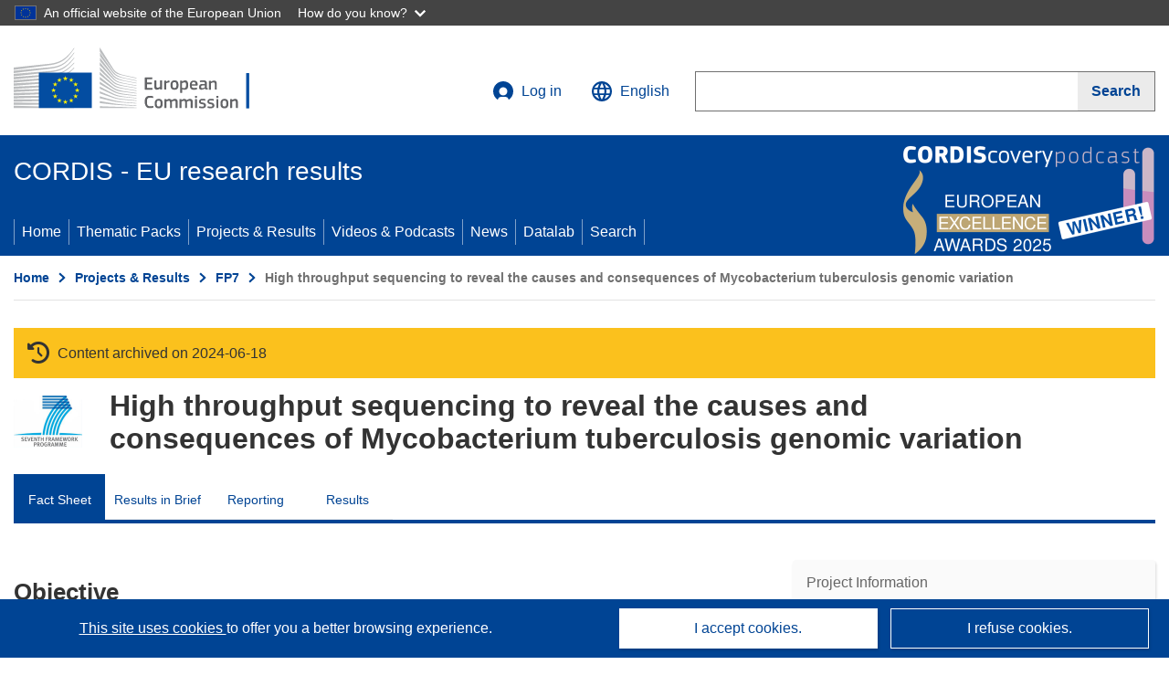

--- FILE ---
content_type: application/javascript; charset=UTF-8
request_url: https://cordis.europa.eu/datalab/visualisations/widget/api/getVersion.php?callback=jQuery371041605646581369626_1768933361783&_=1768933361785
body_size: -366
content:
jQuery371041605646581369626_1768933361783("12.3.0")

--- FILE ---
content_type: application/javascript; charset=UTF-8
request_url: https://cordis.europa.eu/datalab/visualisations/widget/api/getJsonpRsc.php?lv=&rsc=embargo&callback=jQuery371041605646581369626_1768933361783&_=1768933361784
body_size: -355
content:
jQuery371041605646581369626_1768933361783({"countries" : []}
)

--- FILE ---
content_type: application/javascript; charset=UTF-8
request_url: https://cordis.europa.eu/datalab/visualisations/widget/api/renderWidget.php?action=run&pid=272086&target=WidgetPlaceHolder&displaymeta=off&fullscreen=on&css=%2Fdatalab%2Fvisualisations%2Fwidget%2Fcss%2FwidgetMapContrib.css&type=project-contrib-map&lv=en&rootUrl=https%3A%2F%2Fcordis.europa.eu%2Fdatalab%2Fvisualisations&apikey=340e55f9-f2df-496a-9e06-99d918abede7&callback=jQuery371041605646581369626_1768933361783&_=1768933361792
body_size: 277
content:
jQuery371041605646581369626_1768933361783("<script>$(document).ready(function() {initMap(\"WidgetPlaceHolder\",false, true);showProjectContribOnMap('WidgetPlaceHolder','{\"contributors\":[{\"rcn\":\"1937889\",\"name\":\"CENTRO SUPERIOR DE INVESTIGACION EN SALUD PUBLICA\",\"type\":\"coordinator\",\"terminated\":\"false\",\"active\":\"true\",\"order\":\"1\",\"ecContribution\":\"166565.6\",\"netEcContribution\":\"-\",\"totalCost\":\"-\",\"street\":\"Avenida de Catalunya 21\",\"postalCode\":\"46020\",\"postBox\":\"\",\"city\":\"Valencia\",\"countryCode\":\"ES\",\"latlon\":\"\",\"url\":\"http:\\\\\\\/\\\\\\\/www.csisp.gva.es\",\"activityType\":\"Research Organisations\"}]}');});<\/script>")

--- FILE ---
content_type: application/javascript
request_url: https://cordis.europa.eu/datalab/visualisations/widget/lib/leaflet-sidebar-0.2.4/src/L.Control.Sidebar.js
body_size: 5624
content:
L.Control.Sidebar = L.Control.extend({

    includes: L.Evented.prototype || L.Mixin.Events,

    options: {
        closeButton: true,
        position: 'left',
        autoPan: true,
    },

    initialize: function (placeholder, options) {
        L.setOptions(this, options);

        // Find content container
        var content = this._contentContainer = L.DomUtil.get(placeholder);

        // Remove the content container from its original parent        
        if(content.parentNode !== undefined){
          content.parentNode.removeChild(content);
        }
        var l = 'leaflet-';

        // Create sidebar container
        var container = this._container =
            L.DomUtil.create('div', l + 'sidebar ' + this.options.position);

        // Style and attach content container
        L.DomUtil.addClass(content, l + 'control');
        container.appendChild(content);

        // Create close button and attach it if configured
        if (this.options.closeButton) {
            var close = this._closeButton =
                L.DomUtil.create('a', 'close', container);
            close.innerHTML = '&times;';
        }
    },

    addTo: function (map) {
        var container = this._container;
        var content = this._contentContainer;

        // Attach event to close button
        if (this.options.closeButton) {
            var close = this._closeButton;

            L.DomEvent.on(close, 'click', this.hide, this);
        }

        L.DomEvent
            .on(container, 'transitionend',
                this._handleTransitionEvent, this)
            .on(container, 'webkitTransitionEnd',
                this._handleTransitionEvent, this);

        // Attach sidebar container to controls container
        var controlContainer = map._controlContainer;
        controlContainer.insertBefore(container, controlContainer.firstChild);

        this._map = map;

        // Make sure we don't drag the map when we interact with the content
        var stop = L.DomEvent.stopPropagation;
        var fakeStop = L.DomEvent._fakeStop || stop;
        L.DomEvent
            .on(content, 'contextmenu', stop)
            .on(content, 'click', fakeStop)
            .on(content, 'mousedown', stop)
            .on(content, 'touchstart', stop)
            .on(content, 'dblclick', fakeStop)
            .on(content, 'mousewheel', stop)
            .on(content, 'wheel', stop)
            .on(content, 'scroll', stop)
            .on(content, 'MozMousePixelScroll', stop);

        return this;
    },

    removeFrom: function (map) {
        //if the control is visible, hide it before removing it.
        this.hide();

        var container = this._container;
        var content = this._contentContainer;

        // Remove sidebar container from controls container
        var controlContainer = map._controlContainer;
        controlContainer.removeChild(container);

        //disassociate the map object
        this._map = null;

        // Unregister events to prevent memory leak
        var stop = L.DomEvent.stopPropagation;
        var fakeStop = L.DomEvent._fakeStop || stop;
        L.DomEvent
            .off(content, 'contextmenu', stop)
            .off(content, 'click', fakeStop)
            .off(content, 'mousedown', stop)
            .off(content, 'touchstart', stop)
            .off(content, 'dblclick', fakeStop)
            .off(content, 'mousewheel', stop)
            .off(content, 'wheel', stop)
            .off(content, 'scroll', stop)
            .off(content, 'MozMousePixelScroll', stop);

        L.DomEvent
            .off(container, 'transitionend',
                this._handleTransitionEvent, this)
            .off(container, 'webkitTransitionEnd',
                this._handleTransitionEvent, this);

        if (this._closeButton && this._close) {
            var close = this._closeButton;

            L.DomEvent.off(close, 'click', this.hide, this);
        }

        return this;
    },

    isVisible: function () {
        return L.DomUtil.hasClass(this._container, 'visible');
    },

    show: function () {
        if (!this.isVisible()) {
            L.DomUtil.addClass(this._container, 'visible');
            if (this.options.autoPan) {
                this._map.panBy([-this.getOffset() / 2, 0], {
                    duration: 0.5
                });
            }
            this.fire('show');
        }
    },

    hide: function (e) {
        if (this.isVisible()) {
            L.DomUtil.removeClass(this._container, 'visible');
            if (this.options.autoPan) {
                this._map.panBy([this.getOffset() / 2, 0], {
                    duration: 0.5
                });
            }
            this.fire('hide');
        }
        if(e) {
            L.DomEvent.stopPropagation(e);
        }
    },

    toggle: function () {
        if (this.isVisible()) {
            this.hide();
        } else {
            this.show();
        }
    },

    getContainer: function () {
        return this._contentContainer;
    },

    getCloseButton: function () {
        return this._closeButton;
    },

    setContent: function (content) {
        var container = this.getContainer();

        if (typeof content === 'string') {
            container.innerHTML = content;
        } else {
            // clean current content
            while (container.firstChild) {
                container.removeChild(container.firstChild);
            }

            container.appendChild(content);
        }

        return this;
    },

    getOffset: function () {
        if (this.options.position === 'right') {
            return -this._container.offsetWidth;
        } else {
            return this._container.offsetWidth;
        }
    },

    _handleTransitionEvent: function (e) {
        if (e.propertyName === 'left' || e.propertyName === 'right')
            this.fire(this.isVisible() ? 'shown' : 'hidden');
    }
});

L.control.sidebar = function (placeholder, options) {
    return new L.Control.Sidebar(placeholder, options);
};
